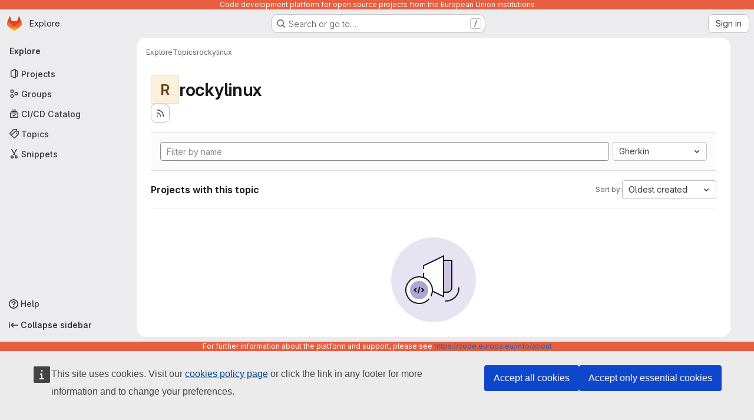

--- FILE ---
content_type: text/html; charset=utf-8
request_url: https://code.europa.eu/explore/projects/topics/rockylinux?language=5&sort=created_asc
body_size: 8509
content:
<!DOCTYPE html>
<html class="gl-system ui-neutral with-top-bar with-header application-chrome page-with-panels with-gl-container-queries with-system-header with-system-footer" lang="en">
<head prefix="og: http://ogp.me/ns#">
<meta charset="utf-8">
<meta content="IE=edge" http-equiv="X-UA-Compatible">
<meta content="width=device-width, initial-scale=1" name="viewport">
<title>rockylinux · Topics · GitLab</title>
<script>
//<![CDATA[
window.gon={};gon.api_version="v4";gon.default_avatar_url="https://code.europa.eu/assets/no_avatar-849f9c04a3a0d0cea2424ae97b27447dc64a7dbfae83c036c45b403392f0e8ba.png";gon.max_file_size=30;gon.asset_host=null;gon.webpack_public_path="/assets/webpack/";gon.relative_url_root="";gon.user_color_mode="gl-system";gon.user_color_scheme="white";gon.markdown_surround_selection=null;gon.markdown_automatic_lists=null;gon.markdown_maintain_indentation=null;gon.math_rendering_limits_enabled=true;gon.allow_immediate_namespaces_deletion=true;gon.recaptcha_api_server_url="https://www.recaptcha.net/recaptcha/api.js";gon.recaptcha_sitekey="";gon.gitlab_url="https://code.europa.eu";gon.promo_url="https://about.gitlab.com";gon.forum_url="https://forum.gitlab.com";gon.docs_url="https://docs.gitlab.com";gon.revision="7cea8820417";gon.feature_category="groups_and_projects";gon.gitlab_logo="/assets/gitlab_logo-2957169c8ef64c58616a1ac3f4fc626e8a35ce4eb3ed31bb0d873712f2a041a0.png";gon.secure=true;gon.sprite_icons="/assets/icons-4c8dcc4ae95b72054c5ab1467cf841cbe8c4717ac179b67e7e1f80a72d92038a.svg";gon.sprite_file_icons="/assets/file_icons/file_icons-90de312d3dbe794a19dee8aee171f184ff69ca9c9cf9fe37e8b254e84c3a1543.svg";gon.illustrations_path="/images/illustrations.svg";gon.emoji_sprites_css_path="/assets/emoji_sprites-bd26211944b9d072037ec97cb138f1a52cd03ef185cd38b8d1fcc963245199a1.css";gon.emoji_backend_version=4;gon.gridstack_css_path="/assets/lazy_bundles/gridstack-f42069e5c7b1542688660592b48f2cbd86e26b77030efd195d124dbd8fe64434.css";gon.test_env=false;gon.disable_animations=false;gon.suggested_label_colors={"#cc338b":"Magenta-pink","#dc143c":"Crimson","#c21e56":"Rose red","#cd5b45":"Dark coral","#ed9121":"Carrot orange","#eee600":"Titanium yellow","#009966":"Green-cyan","#8fbc8f":"Dark sea green","#6699cc":"Blue-gray","#e6e6fa":"Lavender","#9400d3":"Dark violet","#330066":"Deep violet","#36454f":"Charcoal grey","#808080":"Gray"};gon.first_day_of_week=1;gon.time_display_relative=true;gon.time_display_format=0;gon.ee=true;gon.jh=false;gon.dot_com=false;gon.uf_error_prefix="UF";gon.pat_prefix="";gon.keyboard_shortcuts_enabled=true;gon.broadcast_message_dismissal_path=null;gon.diagramsnet_url="https://embed.diagrams.net";gon.features={"uiForOrganizations":false,"organizationSwitching":false,"findAndReplace":false,"removeMonitorMetrics":true,"workItemViewForIssues":true,"newProjectCreationForm":false,"workItemsClientSideBoards":false,"glqlWorkItems":true,"glqlAggregation":false,"glqlTypescript":false,"paneledView":true,"archiveGroup":true,"accessibleLoadingButton":false,"projectStudioEnabled":true,"advancedContextResolver":true,"duoUiNext":false};gon.roadmap_epics_limit=1000;gon.subscriptions_url="https://customers.gitlab.com";
//]]>
</script>

<script>
//<![CDATA[
const root = document.documentElement;
if (window.matchMedia('(prefers-color-scheme: dark)').matches) {
  root.classList.add('gl-dark');
}

window.matchMedia('(prefers-color-scheme: dark)').addEventListener('change', (e) => {
  if (e.matches) {
    root.classList.add('gl-dark');
  } else {
    root.classList.remove('gl-dark');
  }
});

//]]>
</script>




<meta content="light dark" name="color-scheme">
<link rel="stylesheet" href="/assets/application-f2d09ef99ccb627de2b0426cd8ee78aaed7b424ddd90a1ea701b155e065e4a54.css" media="(prefers-color-scheme: light)" />
<link rel="stylesheet" href="/assets/application_dark-99e6c5bd0096fbf99e6c08f2c3c7097f598a1928b83e0fe033591ede4ec3e672.css" media="(prefers-color-scheme: dark)" />
<link rel="stylesheet" href="/assets/page_bundles/projects-1e46068245452053a00290f44a0ebda348b43ba90e413a07b9d36767e72b79aa.css" /><link rel="stylesheet" href="/assets/page_bundles/commit_description-9e7efe20f0cef17d0606edabfad0418e9eb224aaeaa2dae32c817060fa60abcc.css" /><link rel="stylesheet" href="/assets/page_bundles/work_items-9f34e9e1785e95144a97edb25299b8dd0d2e641f7efb2d8b7bea3717104ed8f2.css" /><link rel="stylesheet" href="/assets/page_bundles/notes_shared-a4dff941637ebef2cf76105ce3c2b1b2cb2c523f2af7710be4e47d6892e03c41.css" />
<link rel="stylesheet" href="/assets/tailwind_cqs-8fc5f01a95e81115af88b563c367313aa35f2f4341954085107d89e98a2b9241.css" />


<link rel="stylesheet" href="/assets/fonts-deb7ad1d55ca77c0172d8538d53442af63604ff490c74acc2859db295c125bdb.css" />
<link rel="stylesheet" href="/assets/highlight/themes/white-9669e20d2bac0337d55977e9ba6cf7540fcbb9d11ec33b69e51bae1d72e40db3.css" media="(prefers-color-scheme: light)" />
<link rel="stylesheet" href="/assets/highlight/themes/dark-c73a404d1f019e02345db3f656cde81011d1ed7ae616045770ab85f7deac07d6.css" media="(prefers-color-scheme: dark)" />

<script src="/assets/webpack/runtime.3cfd2f43.bundle.js" defer="defer"></script>
<script src="/assets/webpack/main.4b4187cf.chunk.js" defer="defer"></script>
<script src="/assets/webpack/tracker.85adcc5f.chunk.js" defer="defer"></script>
<script>
//<![CDATA[
window.snowplowOptions = {"namespace":"gl","hostname":"code.europa.eu:443","postPath":"/-/collect_events","forceSecureTracker":true,"appId":"gitlab_sm"}

gl = window.gl || {};
gl.snowplowStandardContext = {"schema":"iglu:com.gitlab/gitlab_standard/jsonschema/1-1-7","data":{"environment":"self-managed","source":"gitlab-rails","correlation_id":"01KFE0V6H58Z0JPPKP3BHZC7HE","plan":"ultimate","extra":{},"user_id":null,"global_user_id":null,"user_type":null,"is_gitlab_team_member":null,"namespace_id":null,"ultimate_parent_namespace_id":null,"project_id":null,"feature_enabled_by_namespace_ids":null,"realm":"self-managed","deployment_type":"self-managed","instance_id":"581031d8-9ea3-4948-b010-678f0c4c6ac4","unique_instance_id":"7e35aca8-6490-5849-bcd7-21e584dcbbc4","host_name":"code.europa.eu","instance_version":"18.6.3","context_generated_at":"2026-01-20T15:37:17.673Z"}}
gl.snowplowPseudonymizedPageUrl = "https://code.europa.eu/explore/projects/topics/rockylinux?language=masked_language\u0026sort=masked_sort";
gl.maskedDefaultReferrerUrl = null;
gl.ga4MeasurementId = 'G-ENFH3X7M5Y';
gl.duoEvents = ["ai_question_category","perform_completion_worker","process_gitlab_duo_question","agent_platform_session_created","agent_platform_session_dropped","agent_platform_session_finished","agent_platform_session_resumed","agent_platform_session_started","agent_platform_session_stopped","ai_response_time","ci_repository_xray_artifact_created","cleanup_stuck_agent_platform_session","click_purchase_seats_button_group_duo_pro_home_page","code_suggestion_accepted_in_ide","code_suggestion_rejected_in_ide","code_suggestion_shown_in_ide","code_suggestions_connection_details_rate_limit_exceeded","code_suggestions_direct_access_rate_limit_exceeded","code_suggestions_rate_limit_exceeded","create_ai_catalog_item","create_ai_catalog_item_consumer","create_ai_self_hosted_model","default_answer","delete_ai_catalog_item","delete_ai_catalog_item_consumer","delete_ai_self_hosted_model","detected_high_comment_temperature","detected_repeated_high_comment_temperature","encounter_duo_code_review_error_during_review","error_answer","excluded_files_from_duo_code_review","execute_llm_method","find_no_issues_duo_code_review_after_review","find_nothing_to_review_duo_code_review_on_mr","finish_duo_workflow_execution","finish_mcp_tool_call","forced_high_temperature_commenting","i_quickactions_q","include_repository_xray_data_into_code_generation_prompt","mention_gitlabduo_in_mr_comment","post_comment_duo_code_review_on_diff","process_gitlab_duo_slash_command","react_thumbs_down_on_duo_code_review_comment","react_thumbs_up_on_duo_code_review_comment","request_ask_help","request_duo_chat_response","request_review_duo_code_review_on_mr_by_author","request_review_duo_code_review_on_mr_by_non_author","requested_comment_temperature","retry_duo_workflow_execution","start_duo_workflow_execution","start_mcp_tool_call","submit_gitlab_duo_question","tokens_per_embedding","tokens_per_user_request_prompt","tokens_per_user_request_response","trigger_ai_catalog_item","troubleshoot_job","update_ai_catalog_item","update_ai_catalog_item_consumer","update_ai_self_hosted_model","update_model_selection_feature","update_self_hosted_ai_feature_to_vendored_model","view_ai_catalog_item","view_ai_catalog_item_index"];
gl.onlySendDuoEvents = false;


//]]>
</script>
<link rel="preload" href="/assets/application-f2d09ef99ccb627de2b0426cd8ee78aaed7b424ddd90a1ea701b155e065e4a54.css" as="style" type="text/css">
<link rel="preload" href="/assets/highlight/themes/white-9669e20d2bac0337d55977e9ba6cf7540fcbb9d11ec33b69e51bae1d72e40db3.css" as="style" type="text/css">




<script src="/assets/webpack/commons-pages.groups.settings.work_items.show-super_sidebar.6f26c987.chunk.js" defer="defer"></script>
<script src="/assets/webpack/commons-pages.search.show-super_sidebar.4d8d8208.chunk.js" defer="defer"></script>
<script src="/assets/webpack/super_sidebar.6181a133.chunk.js" defer="defer"></script>
<script src="/assets/webpack/pages.explore.projects.8554b8de.chunk.js" defer="defer"></script>

<meta content="object" property="og:type">
<meta content="GitLab" property="og:site_name">
<meta content="rockylinux · Topics · GitLab" property="og:title">
<meta content="Welcome to code.europa.eu" property="og:description">
<meta content="https://code.europa.eu/assets/twitter_card-570ddb06edf56a2312253c5872489847a0f385112ddbcd71ccfa1570febab5d2.jpg" property="og:image">
<meta content="64" property="og:image:width">
<meta content="64" property="og:image:height">
<meta content="https://code.europa.eu/explore/projects/topics/rockylinux?language=5&amp;sort=created_asc" property="og:url">
<meta content="summary" property="twitter:card">
<meta content="rockylinux · Topics · GitLab" property="twitter:title">
<meta content="Welcome to code.europa.eu" property="twitter:description">
<meta content="https://code.europa.eu/assets/twitter_card-570ddb06edf56a2312253c5872489847a0f385112ddbcd71ccfa1570febab5d2.jpg" property="twitter:image">

<meta name="csrf-param" content="authenticity_token" />
<meta name="csrf-token" content="-e2Vl7Qj5BRgNjB0j5sosg3UDrCVv6y18POCDXtwy1cWXOVViqk6iWIeoY-OHpMSjogWcsooMPW1hsWq5gHFAA" />
<meta name="csp-nonce" />
<meta name="action-cable-url" content="/-/cable" />
<link href="/-/manifest.json" rel="manifest">
<link rel="icon" type="image/png" href="/uploads/-/system/appearance/favicon/1/favicon.ico" id="favicon" data-original-href="/uploads/-/system/appearance/favicon/1/favicon.ico" />
<link rel="apple-touch-icon" type="image/x-icon" href="/assets/apple-touch-icon-b049d4bc0dd9626f31db825d61880737befc7835982586d015bded10b4435460.png" />
<link href="/search/opensearch.xml" rel="search" title="Search GitLab" type="application/opensearchdescription+xml">




<meta content="Welcome to code.europa.eu" name="description">
<meta content="#ececef" name="theme-color">
<script defer="defer" src="https://webtools.europa.eu/load.js"></script><script type="application/json">{"utility":"analytics","siteID":"ee706109-3534-4498-b24e-afed1a48585a"}</script><script type="application/json">{"utility":"cck"}</script>
</head>

<body class="tab-width-8 gl-browser-chrome gl-platform-mac " data-page="explore:projects:topic" data-project-studio-available="true" data-project-studio-enabled="true">
<div id="js-tooltips-container"></div>

<script>
//<![CDATA[
gl = window.gl || {};
gl.client = {"isChrome":true,"isMac":true};


//]]>
</script>

<div class="header-message" style="background-color: #e75e40;color: #ffffff"><p>Code development platform for open source projects from the European Union institutions</p></div>
<header class="super-topbar js-super-topbar"></header>
<div class="layout-page page-with-super-sidebar">
<script>
//<![CDATA[
const outer = document.createElement('div');
outer.style.visibility = 'hidden';
outer.style.overflow = 'scroll';
document.body.appendChild(outer);
const inner = document.createElement('div');
outer.appendChild(inner);
const scrollbarWidth = outer.offsetWidth - inner.offsetWidth;
outer.parentNode.removeChild(outer);
document.documentElement.style.setProperty('--scrollbar-width', `${scrollbarWidth}px`);

//]]>
</script><aside class="js-super-sidebar super-sidebar super-sidebar-loading" data-command-palette="{}" data-force-desktop-expanded-sidebar="" data-is-saas="false" data-root-path="/" data-sidebar="{&quot;is_logged_in&quot;:false,&quot;compare_plans_url&quot;:&quot;https://about.gitlab.com/pricing&quot;,&quot;context_switcher_links&quot;:[{&quot;title&quot;:&quot;Explore&quot;,&quot;link&quot;:&quot;/explore&quot;,&quot;icon&quot;:&quot;compass&quot;}],&quot;current_menu_items&quot;:[{&quot;id&quot;:&quot;projects_menu&quot;,&quot;title&quot;:&quot;Projects&quot;,&quot;icon&quot;:&quot;project&quot;,&quot;avatar_shape&quot;:&quot;rect&quot;,&quot;link&quot;:&quot;/explore/projects/starred&quot;,&quot;is_active&quot;:false,&quot;items&quot;:[],&quot;separated&quot;:false},{&quot;id&quot;:&quot;groups_menu&quot;,&quot;title&quot;:&quot;Groups&quot;,&quot;icon&quot;:&quot;group&quot;,&quot;avatar_shape&quot;:&quot;rect&quot;,&quot;link&quot;:&quot;/explore/groups&quot;,&quot;is_active&quot;:false,&quot;items&quot;:[],&quot;separated&quot;:false},{&quot;id&quot;:&quot;catalog_menu&quot;,&quot;title&quot;:&quot;CI/CD Catalog&quot;,&quot;icon&quot;:&quot;catalog-checkmark&quot;,&quot;avatar_shape&quot;:&quot;rect&quot;,&quot;link&quot;:&quot;/explore/catalog&quot;,&quot;is_active&quot;:false,&quot;items&quot;:[],&quot;separated&quot;:false},{&quot;id&quot;:&quot;topics_menu&quot;,&quot;title&quot;:&quot;Topics&quot;,&quot;icon&quot;:&quot;labels&quot;,&quot;avatar_shape&quot;:&quot;rect&quot;,&quot;link&quot;:&quot;/explore/projects/topics&quot;,&quot;is_active&quot;:true,&quot;items&quot;:[],&quot;separated&quot;:false},{&quot;id&quot;:&quot;snippets_menu&quot;,&quot;title&quot;:&quot;Snippets&quot;,&quot;icon&quot;:&quot;snippet&quot;,&quot;avatar_shape&quot;:&quot;rect&quot;,&quot;link&quot;:&quot;/explore/snippets&quot;,&quot;is_active&quot;:false,&quot;items&quot;:[],&quot;separated&quot;:false}],&quot;current_context_header&quot;:&quot;Explore&quot;,&quot;support_path&quot;:&quot;https://about.gitlab.com/get-help/&quot;,&quot;docs_path&quot;:&quot;/help/docs&quot;,&quot;display_whats_new&quot;:false,&quot;show_version_check&quot;:null,&quot;search&quot;:{&quot;search_path&quot;:&quot;/search&quot;,&quot;issues_path&quot;:&quot;/dashboard/issues&quot;,&quot;mr_path&quot;:&quot;/dashboard/merge_requests&quot;,&quot;autocomplete_path&quot;:&quot;/search/autocomplete&quot;,&quot;settings_path&quot;:&quot;/search/settings&quot;,&quot;search_context&quot;:{&quot;for_snippets&quot;:null}},&quot;panel_type&quot;:&quot;explore&quot;,&quot;shortcut_links&quot;:[{&quot;title&quot;:&quot;Snippets&quot;,&quot;href&quot;:&quot;/explore/snippets&quot;,&quot;css_class&quot;:&quot;dashboard-shortcuts-snippets&quot;},{&quot;title&quot;:&quot;Groups&quot;,&quot;href&quot;:&quot;/explore/groups&quot;,&quot;css_class&quot;:&quot;dashboard-shortcuts-groups&quot;},{&quot;title&quot;:&quot;Projects&quot;,&quot;href&quot;:&quot;/explore/projects/starred&quot;,&quot;css_class&quot;:&quot;dashboard-shortcuts-projects&quot;}],&quot;terms&quot;:&quot;/-/users/terms&quot;,&quot;sign_in_visible&quot;:&quot;true&quot;,&quot;allow_signup&quot;:&quot;false&quot;,&quot;new_user_registration_path&quot;:&quot;/users/sign_up&quot;,&quot;sign_in_path&quot;:&quot;/users/sign_in?redirect_to_referer=yes&quot;}"></aside>


<div class="panels-container gl-flex gl-gap-3">
<div class="content-panels gl-flex-1 gl-w-full gl-flex gl-gap-3 gl-relative js-content-panels gl-@container/content-panels">
<div class="js-static-panel static-panel content-wrapper gl-relative paneled-view gl-flex-1 gl-overflow-y-auto gl-bg-default" id="static-panel-portal">
<div class="panel-header">
<div class="broadcast-wrapper">



</div>
<div class="top-bar-fixed container-fluid gl-rounded-t-lg gl-sticky gl-top-0 gl-left-0 gl-mx-0 gl-w-full" data-testid="top-bar">
<div class="top-bar-container gl-flex gl-items-center gl-gap-2">
<div class="gl-grow gl-basis-0 gl-flex gl-items-center gl-justify-start gl-gap-3">
<script type="application/ld+json">
{"@context":"https://schema.org","@type":"BreadcrumbList","itemListElement":[{"@type":"ListItem","position":1,"name":"Explore","item":"https://code.europa.eu/explore"},{"@type":"ListItem","position":2,"name":"Topics","item":"https://code.europa.eu/explore/projects/topics"},{"@type":"ListItem","position":3,"name":"rockylinux","item":"https://code.europa.eu/explore/projects/topics/rockylinux?language=5\u0026sort=created_asc"}]}


</script>
<div data-testid="breadcrumb-links" id="js-vue-page-breadcrumbs-wrapper">
<div data-breadcrumbs-json="[{&quot;text&quot;:&quot;Explore&quot;,&quot;href&quot;:&quot;/explore&quot;,&quot;avatarPath&quot;:null},{&quot;text&quot;:&quot;Topics&quot;,&quot;href&quot;:&quot;/explore/projects/topics&quot;,&quot;avatarPath&quot;:null},{&quot;text&quot;:&quot;rockylinux&quot;,&quot;href&quot;:&quot;/explore/projects/topics/rockylinux?language=5\u0026sort=created_asc&quot;,&quot;avatarPath&quot;:null}]" id="js-vue-page-breadcrumbs"></div>
<div id="js-injected-page-breadcrumbs"></div>
<div id="js-page-breadcrumbs-extra"></div>
</div>


</div>

</div>
</div>

</div>
<div class="panel-content">
<div class="panel-content-inner js-static-panel-inner">
<div class="alert-wrapper alert-wrapper-top-space gl-flex gl-flex-col gl-gap-3 container-fluid container-limited">






















</div>

<div class="container-fluid container-limited ">
<main class="content gl-@container/panel" id="content-body">
<div id="js-drawer-container"></div>
<div class="flash-container flash-container-page sticky" data-testid="flash-container">
<div id="js-global-alerts"></div>
</div>





<div class="container-fluid container-limited">
<header class="gl-flex gl-flex-wrap gl-items-center gl-justify-between gl-gap-y-3 gl-my-5">
<div class="gl-flex gl-flex-wrap gl-justify-between gl-gap-x-5 gl-gap-y-3 gl-w-full @md/panel:gl-flex-nowrap">
<h1 class="gl-heading-1 !gl-m-0" data-testid="page-heading">
<div class="gl-flex gl-items-center gl-gap-3">
<div alt="" class="gl-avatar gl-avatar-s48  !gl-rounded-base gl-avatar-identicon gl-avatar-identicon-bg6">
R
</div>

rockylinux
</div>

</h1>
<div class="page-heading-actions gl-self-start gl-flex gl-flex-wrap gl-items-center gl-gap-3 gl-w-full gl-shrink-0 @sm/panel:gl-w-auto @md/panel:gl-mt-1 @lg/panel:gl-mt-2" data-testid="page-heading-actions">
<a title="Subscribe to the new projects feed" aria-label="Subscribe to the new projects feed" class="gl-button btn btn-icon btn-md btn-default gl-inline-flex has-tooltip" href="/explore/projects/topics/rockylinux.atom"><svg class="s16 gl-icon gl-button-icon " data-testid="rss-icon"><use href="/assets/icons-4c8dcc4ae95b72054c5ab1467cf841cbe8c4717ac179b67e7e1f80a72d92038a.svg#rss"></use></svg>

</a>

</div>
</div>
</header>
</div>
<div class="container-fluid container-limited">
<div class="top-area gl-p-5 gl-justify-between gl-bg-subtle gl-border-t">
<div class="nav-controls gl-w-full">
<form class="project-filter-form !gl-flex gl-flex-wrap gl-w-full gl-gap-3" data-testid="project-filter-form-container" id="project-filter-form" action="/explore/projects/topics/rockylinux?language=5&amp;sort=created_asc" accept-charset="UTF-8" method="get"><input type="search" name="name" id="project-filter-form-field" placeholder="Filter by name" class="project-filter-form-field form-control input-short js-projects-list-filter !gl-m-0 gl-grow-[99]" spellcheck="false" />
<input type="hidden" name="sort" id="sort" value="created_asc" autocomplete="off" />
<input type="hidden" name="language" id="language" value="5" autocomplete="off" />
<div class="dropdown !gl-m-0 gl-grow">
<button class="dropdown-menu-toggle " type="button" data-toggle="dropdown" data-testid="project-language-dropdown"><span class="dropdown-toggle-text ">Gherkin</span><svg class="s16 dropdown-menu-toggle-icon" data-testid="chevron-down-icon"><use href="/assets/icons-4c8dcc4ae95b72054c5ab1467cf841cbe8c4717ac179b67e7e1f80a72d92038a.svg#chevron-down"></use></svg></button>
<ul class="dropdown-menu dropdown-menu-right dropdown-menu-selectable">
<li>
<a href="/explore/projects/topics/rockylinux?sort=created_asc">Any</a>
</li>
<li>
<a class="" href="/explore/projects/topics/rockylinux?language=16&amp;sort=created_asc">Batchfile
</a></li>
<li>
<a class="" href="/explore/projects/topics/rockylinux?language=8&amp;sort=created_asc">C#
</a></li>
<li>
<a class="" href="/explore/projects/topics/rockylinux?language=13&amp;sort=created_asc">CSS
</a></li>
<li>
<a class="" href="/explore/projects/topics/rockylinux?language=2&amp;sort=created_asc">Dockerfile
</a></li>
<li>
<a class="" href="/explore/projects/topics/rockylinux?language=49&amp;sort=created_asc">Fluent
</a></li>
<li>
<a class="is-active" href="/explore/projects/topics/rockylinux?language=5&amp;sort=created_asc">Gherkin
</a></li>
<li>
<a class="" href="/explore/projects/topics/rockylinux?language=7&amp;sort=created_asc">HCL
</a></li>
<li>
<a class="" href="/explore/projects/topics/rockylinux?language=4&amp;sort=created_asc">HTML
</a></li>
<li>
<a class="" href="/explore/projects/topics/rockylinux?language=12&amp;sort=created_asc">Java
</a></li>
<li>
<a class="" href="/explore/projects/topics/rockylinux?language=14&amp;sort=created_asc">JavaScript
</a></li>
<li>
<a class="" href="/explore/projects/topics/rockylinux?language=24&amp;sort=created_asc">Jinja
</a></li>
<li>
<a class="" href="/explore/projects/topics/rockylinux?language=22&amp;sort=created_asc">Jupyter Notebook
</a></li>
<li>
<a class="" href="/explore/projects/topics/rockylinux?language=21&amp;sort=created_asc">Makefile
</a></li>
<li>
<a class="" href="/explore/projects/topics/rockylinux?language=20&amp;sort=created_asc">Nix
</a></li>
<li>
<a class="" href="/explore/projects/topics/rockylinux?language=1&amp;sort=created_asc">PHP
</a></li>
<li>
<a class="" href="/explore/projects/topics/rockylinux?language=11&amp;sort=created_asc">PowerShell
</a></li>
<li>
<a class="" href="/explore/projects/topics/rockylinux?language=6&amp;sort=created_asc">Python
</a></li>
<li>
<a class="" href="/explore/projects/topics/rockylinux?language=28&amp;sort=created_asc">R
</a></li>
<li>
<a class="" href="/explore/projects/topics/rockylinux?language=17&amp;sort=created_asc">SCSS
</a></li>
<li>
<a class="" href="/explore/projects/topics/rockylinux?language=3&amp;sort=created_asc">Shell
</a></li>
<li>
<a class="" href="/explore/projects/topics/rockylinux?language=23&amp;sort=created_asc">Smarty
</a></li>
<li>
<a class="" href="/explore/projects/topics/rockylinux?language=38&amp;sort=created_asc">TSX
</a></li>
<li>
<a class="" href="/explore/projects/topics/rockylinux?language=25&amp;sort=created_asc">TypeScript
</a></li>
<li>
<a class="" href="/explore/projects/topics/rockylinux?language=9&amp;sort=created_asc">Visual Basic .NET
</a></li>
<li>
<a class="" href="/explore/projects/topics/rockylinux?language=10&amp;sort=created_asc">XSLT
</a></li>
</ul>
</div>
<input type="submit" name="commit" class="!gl-hidden" data-disable-with="" />

</form>

</div>
</div>
<div class="gl-flex gl-flex-wrap gl-gap-3 gl-justify-between gl-items-center gl-py-5 gl-w-full gl-border-b gl-border-b-subtle">
<h2 class="gl-heading-4 gl-m-0">Projects with this topic</h2>
<div class="dropdown js-project-filter-dropdown-wrap gl-inline-flex gl-items-center gl-gap-3 !gl-m-0">
<span class="gl-text-sm gl-text-subtle gl-shrink-0">Sort by:</span>
<button class="dropdown-menu-toggle " id="sort-projects-dropdown" type="button" data-toggle="dropdown" data-display="static"><span class="dropdown-toggle-text ">Oldest created</span><svg class="s16 dropdown-menu-toggle-icon" data-testid="chevron-down-icon"><use href="/assets/icons-4c8dcc4ae95b72054c5ab1467cf841cbe8c4717ac179b67e7e1f80a72d92038a.svg#chevron-down"></use></svg></button>
<ul class="dropdown-menu dropdown-menu-right dropdown-menu-selectable">
<li class="dropdown-header">
Sort by
</li>
<li>
<a href="/explore/projects/topics/rockylinux?language=5&amp;sort=latest_activity_desc">Updated date
</a></li>
<li>
<a href="/explore/projects/topics/rockylinux?language=5&amp;sort=name_asc">Name
</a></li>
<li>
<a href="/explore/projects/topics/rockylinux?language=5&amp;sort=name_desc">Name, descending
</a></li>
<li>
<a href="/explore/projects/topics/rockylinux?language=5&amp;sort=latest_activity_asc">Oldest updated
</a></li>
<li>
<a class="is-active" href="/explore/projects/topics/rockylinux?language=5&amp;sort=created_asc">Oldest created
</a></li>
<li>
<a href="/explore/projects/topics/rockylinux?language=5&amp;sort=created_desc">Last created
</a></li>
<li>
<a href="/explore/projects/topics/rockylinux?language=5&amp;sort=stars_desc">Most stars
</a></li>
<li class="divider"></li>
<li>
<a class="is-active" href="/explore/projects/topics/rockylinux?language=5&amp;sort=created_asc">Hide archived projects
</a></li>
<li>
<a href="/explore/projects/topics/rockylinux?archived=true&amp;language=5&amp;sort=created_asc">Show archived projects
</a></li>
<li>
<a href="/explore/projects/topics/rockylinux?archived=only&amp;language=5&amp;sort=created_asc">Show archived projects only
</a></li>
</ul>
</div>

</div>
<div class="js-projects-list-holder" data-testid="projects-list">
<div class="nothing-here-block">
<section class="gl-flex gl-empty-state gl-text-center gl-flex-col">
<div class="gl-max-w-full">
<img alt="" class="gl-dark-invert-keep-hue" src="/assets/illustrations/empty-state/empty-projects-md-37ca8dc8abe738fc1b534aa4c8978d500e7f5ee43de607299027a6628aa05c8e.svg" />
</div>
<div class="gl-empty-state-content gl-mx-auto gl-my-0 gl-m-auto gl-p-5">
<h1 class="gl-text-size-h-display gl-leading-36 gl-mt-0 gl-mb-0 h4">
Explore public groups to find projects to contribute to
</h1>
</div>
</section>

</div>

</div>


</div>

</main>
</div>

</div>

</div>
</div>
<div class="js-dynamic-panel paneled-view contextual-panel gl-@container/panel !gl-absolute gl-shadow-lg @xl/content-panels:gl-w-1/2 @xl/content-panels:gl-shadow-none @xl/content-panels:!gl-relative" id="contextual-panel-portal"></div>
</div>
</div>
<div class="paneled-view ai-panels">

</div>
</div>

<div class="footer-message" style="background-color: #e75e40;color: #ffffff"><p>For further information about the platform and support, please see <a href="https://code.europa.eu/info/about">https://code.europa.eu/info/about</a></p></div>
<script>
//<![CDATA[
if ('loading' in HTMLImageElement.prototype) {
  document.querySelectorAll('img.lazy').forEach(img => {
    img.loading = 'lazy';
    let imgUrl = img.dataset.src;
    // Only adding width + height for avatars for now
    if (imgUrl.indexOf('/avatar/') > -1 && imgUrl.indexOf('?') === -1) {
      const targetWidth = img.getAttribute('width') || img.width;
      imgUrl += `?width=${targetWidth}`;
    }
    img.src = imgUrl;
    img.removeAttribute('data-src');
    img.classList.remove('lazy');
    img.classList.add('js-lazy-loaded');
    img.dataset.testid = 'js-lazy-loaded-content';
  });
}

//]]>
</script>
<script>
//<![CDATA[
gl = window.gl || {};
gl.experiments = {};


//]]>
</script>

</body>
</html>

